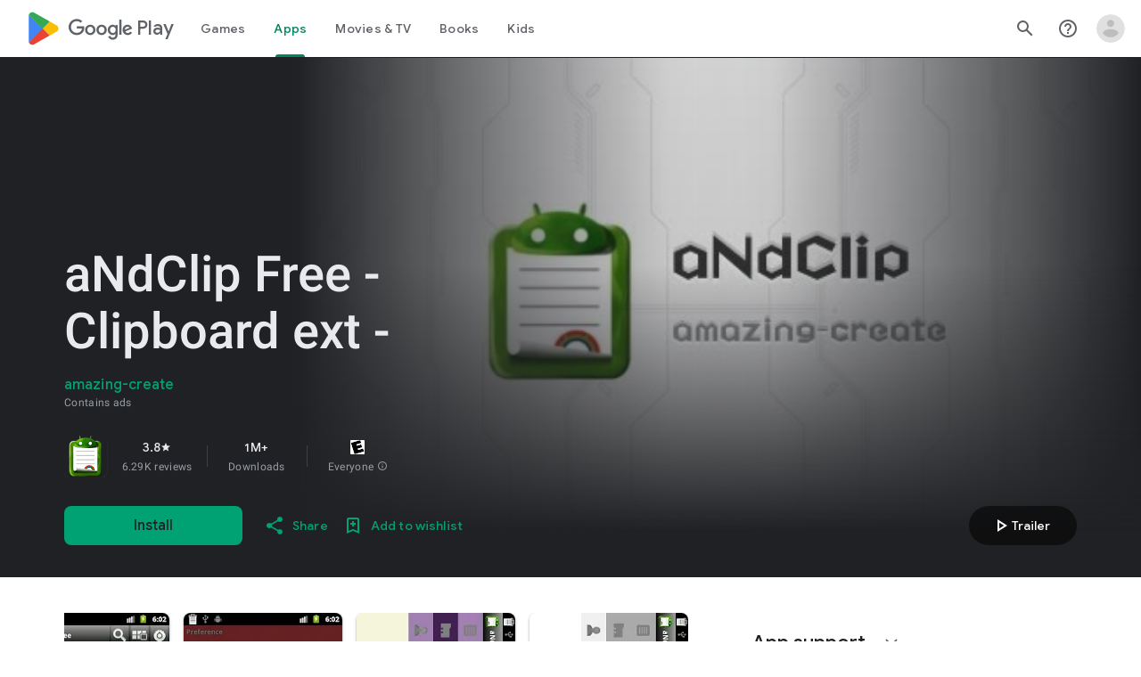

--- FILE ---
content_type: text/plain; charset=utf-8
request_url: https://play.google.com/play/log?format=json&authuser&proto_v2=true
body_size: -435
content:
["900000","1768614376940"]